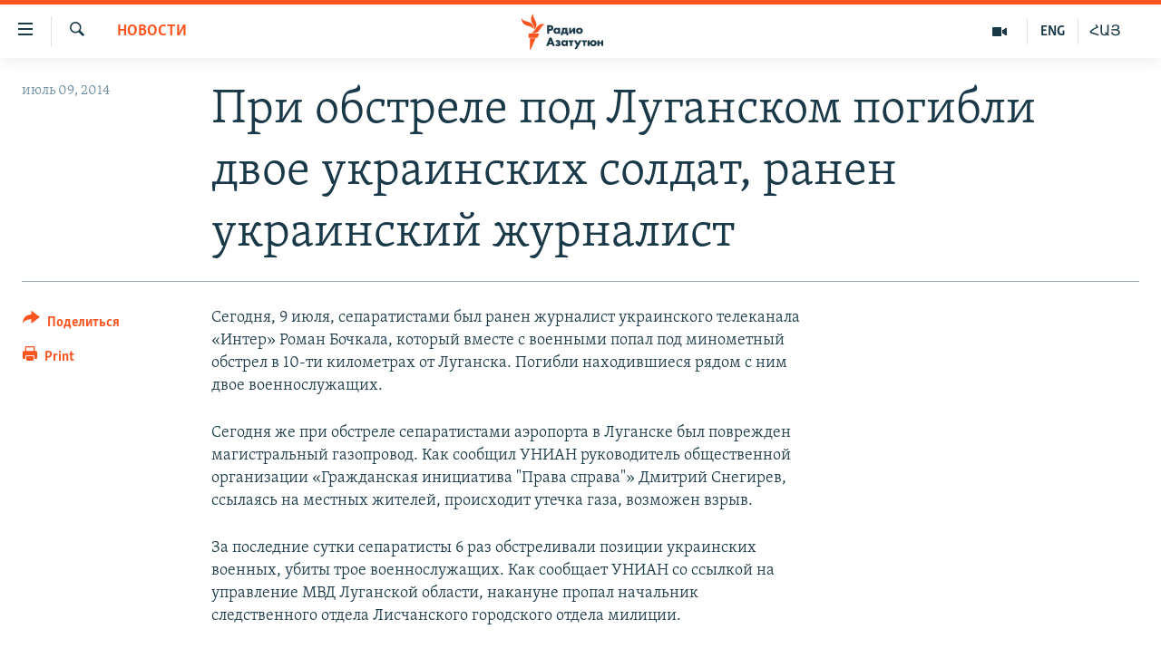

--- FILE ---
content_type: text/html; charset=utf-8
request_url: https://rus.azatutyun.am/a/25451471.html
body_size: 11734
content:

<!DOCTYPE html>
<html lang="ru" dir="ltr" class="no-js">
<head>
        <link rel="stylesheet" href="/Content/responsive/RFE/ru-AM/RFE-ru-AM.css?&amp;av=0.0.0.0&amp;cb=370">
<script src="//tags.azatutyun.am/rferl-pangea/prod/utag.sync.js"></script><script type='text/javascript' src='https://www.youtube.com/iframe_api' async></script>            <link rel="manifest" href="/manifest.json">
    <script type="text/javascript">
        //a general 'js' detection, must be on top level in <head>, due to CSS performance
        document.documentElement.className = "js";
        var cacheBuster = "370";
        var appBaseUrl = "/";
        var imgEnhancerBreakpoints = [0, 144, 256, 408, 650, 1023, 1597];
        var isLoggingEnabled = false;
        var isPreviewPage = false;
        var isLivePreviewPage = false;

        if (!isPreviewPage) {
            window.RFE = window.RFE || {};
            window.RFE.cacheEnabledByParam = window.location.href.indexOf('nocache=1') === -1;

            const url = new URL(window.location.href);
            const params = new URLSearchParams(url.search);

            // Remove the 'nocache' parameter
            params.delete('nocache');

            // Update the URL without the 'nocache' parameter
            url.search = params.toString();
            window.history.replaceState(null, '', url.toString());
        } else {
            window.addEventListener('load', function() {
                const links = window.document.links;
                for (let i = 0; i < links.length; i++) {
                    links[i].href = '#';
                    links[i].target = '_self';
                }
             })
        }

var pwaEnabled = true;        var swCacheDisabled;
    </script>
    <meta charset="utf-8" />

            <title>&#x41F;&#x440;&#x438; &#x43E;&#x431;&#x441;&#x442;&#x440;&#x435;&#x43B;&#x435; &#x43F;&#x43E;&#x434; &#x41B;&#x443;&#x433;&#x430;&#x43D;&#x441;&#x43A;&#x43E;&#x43C; &#x43F;&#x43E;&#x433;&#x438;&#x431;&#x43B;&#x438; &#x434;&#x432;&#x43E;&#x435; &#x443;&#x43A;&#x440;&#x430;&#x438;&#x43D;&#x441;&#x43A;&#x438;&#x445; &#x441;&#x43E;&#x43B;&#x434;&#x430;&#x442;, &#x440;&#x430;&#x43D;&#x435;&#x43D; &#x443;&#x43A;&#x440;&#x430;&#x438;&#x43D;&#x441;&#x43A;&#x438;&#x439; &#x436;&#x443;&#x440;&#x43D;&#x430;&#x43B;&#x438;&#x441;&#x442;</title>
            <meta name="description" content="&#x421;&#x435;&#x433;&#x43E;&#x434;&#x43D;&#x44F;, 9 &#x438;&#x44E;&#x43B;&#x44F;, &#x441;&#x435;&#x43F;&#x430;&#x440;&#x430;&#x442;&#x438;&#x441;&#x442;&#x430;&#x43C;&#x438; &#x431;&#x44B;&#x43B; &#x440;&#x430;&#x43D;&#x435;&#x43D; &#x436;&#x443;&#x440;&#x43D;&#x430;&#x43B;&#x438;&#x441;&#x442; &#x443;&#x43A;&#x440;&#x430;&#x438;&#x43D;&#x441;&#x43A;&#x43E;&#x433;&#x43E; &#x442;&#x435;&#x43B;&#x435;&#x43A;&#x430;&#x43D;&#x430;&#x43B;&#x430; &#xAB;&#x418;&#x43D;&#x442;&#x435;&#x440;&#xBB; &#x420;&#x43E;&#x43C;&#x430;&#x43D; &#x411;&#x43E;&#x447;&#x43A;&#x430;&#x43B;&#x430;, &#x43A;&#x43E;&#x442;&#x43E;&#x440;&#x44B;&#x439; &#x432;&#x43C;&#x435;&#x441;&#x442;&#x435; &#x441; &#x432;&#x43E;&#x435;&#x43D;&#x43D;&#x44B;&#x43C;&#x438; &#x43F;&#x43E;&#x43F;&#x430;&#x43B; &#x43F;&#x43E;&#x434; &#x43C;&#x438;&#x43D;&#x43E;&#x43C;&#x435;&#x442;&#x43D;&#x44B;&#x439; &#x43E;&#x431;&#x441;&#x442;&#x440;&#x435;&#x43B; &#x432; 10-&#x442;&#x438; &#x43A;&#x438;&#x43B;&#x43E;&#x43C;&#x435;&#x442;&#x440;&#x430;&#x445; &#x43E;&#x442; &#x41B;&#x443;&#x433;&#x430;&#x43D;&#x441;&#x43A;&#x430;. &#x41F;&#x43E;&#x433;&#x438;&#x431;&#x43B;&#x438; &#x43D;&#x430;&#x445;&#x43E;&#x434;&#x438;&#x432;&#x448;&#x438;&#x435;&#x441;&#x44F; &#x440;&#x44F;&#x434;&#x43E;&#x43C; &#x441; &#x43D;&#x438;&#x43C; &#x434;&#x432;&#x43E;&#x435; &#x432;&#x43E;&#x435;&#x43D;&#x43D;&#x43E;&#x441;&#x43B;&#x443;&#x436;&#x430;&#x449;&#x438;&#x445;.&#xD;&#xA; &#x421;&#x435;&#x433;&#x43E;&#x434;&#x43D;&#x44F; &#x436;&#x435; &#x43F;&#x440;&#x438; &#x43E;&#x431;&#x441;&#x442;&#x440;&#x435;&#x43B;&#x435; &#x441;&#x435;&#x43F;&#x430;&#x440;&#x430;&#x442;&#x438;&#x441;&#x442;&#x430;&#x43C;&#x438; &#x430;&#x44D;&#x440;&#x43E;&#x43F;&#x43E;&#x440;&#x442;&#x430; &#x432;..." />
                <meta name="keywords" content="Новости" />
    <meta name="viewport" content="width=device-width, initial-scale=1.0" />


    <meta http-equiv="X-UA-Compatible" content="IE=edge" />

<meta name="robots" content="max-image-preview:large"><meta property="fb:pages" content="1731694953739871" />

        <link href="https://www.ekhokavkaza.com/a/25451377.html" rel="canonical" />

        <meta name="apple-mobile-web-app-title" content="RFE/RL" />
        <meta name="apple-mobile-web-app-status-bar-style" content="black" />
            <meta name="apple-itunes-app" content="app-id=475986784, app-argument=//25451471.ltr" />
<meta content="&#x41F;&#x440;&#x438; &#x43E;&#x431;&#x441;&#x442;&#x440;&#x435;&#x43B;&#x435; &#x43F;&#x43E;&#x434; &#x41B;&#x443;&#x433;&#x430;&#x43D;&#x441;&#x43A;&#x43E;&#x43C; &#x43F;&#x43E;&#x433;&#x438;&#x431;&#x43B;&#x438; &#x434;&#x432;&#x43E;&#x435; &#x443;&#x43A;&#x440;&#x430;&#x438;&#x43D;&#x441;&#x43A;&#x438;&#x445; &#x441;&#x43E;&#x43B;&#x434;&#x430;&#x442;, &#x440;&#x430;&#x43D;&#x435;&#x43D; &#x443;&#x43A;&#x440;&#x430;&#x438;&#x43D;&#x441;&#x43A;&#x438;&#x439; &#x436;&#x443;&#x440;&#x43D;&#x430;&#x43B;&#x438;&#x441;&#x442;" property="og:title"></meta>
<meta content="&#x421;&#x435;&#x433;&#x43E;&#x434;&#x43D;&#x44F;, 9 &#x438;&#x44E;&#x43B;&#x44F;, &#x441;&#x435;&#x43F;&#x430;&#x440;&#x430;&#x442;&#x438;&#x441;&#x442;&#x430;&#x43C;&#x438; &#x431;&#x44B;&#x43B; &#x440;&#x430;&#x43D;&#x435;&#x43D; &#x436;&#x443;&#x440;&#x43D;&#x430;&#x43B;&#x438;&#x441;&#x442; &#x443;&#x43A;&#x440;&#x430;&#x438;&#x43D;&#x441;&#x43A;&#x43E;&#x433;&#x43E; &#x442;&#x435;&#x43B;&#x435;&#x43A;&#x430;&#x43D;&#x430;&#x43B;&#x430; &#xAB;&#x418;&#x43D;&#x442;&#x435;&#x440;&#xBB; &#x420;&#x43E;&#x43C;&#x430;&#x43D; &#x411;&#x43E;&#x447;&#x43A;&#x430;&#x43B;&#x430;, &#x43A;&#x43E;&#x442;&#x43E;&#x440;&#x44B;&#x439; &#x432;&#x43C;&#x435;&#x441;&#x442;&#x435; &#x441; &#x432;&#x43E;&#x435;&#x43D;&#x43D;&#x44B;&#x43C;&#x438; &#x43F;&#x43E;&#x43F;&#x430;&#x43B; &#x43F;&#x43E;&#x434; &#x43C;&#x438;&#x43D;&#x43E;&#x43C;&#x435;&#x442;&#x43D;&#x44B;&#x439; &#x43E;&#x431;&#x441;&#x442;&#x440;&#x435;&#x43B; &#x432; 10-&#x442;&#x438; &#x43A;&#x438;&#x43B;&#x43E;&#x43C;&#x435;&#x442;&#x440;&#x430;&#x445; &#x43E;&#x442; &#x41B;&#x443;&#x433;&#x430;&#x43D;&#x441;&#x43A;&#x430;. &#x41F;&#x43E;&#x433;&#x438;&#x431;&#x43B;&#x438; &#x43D;&#x430;&#x445;&#x43E;&#x434;&#x438;&#x432;&#x448;&#x438;&#x435;&#x441;&#x44F; &#x440;&#x44F;&#x434;&#x43E;&#x43C; &#x441; &#x43D;&#x438;&#x43C; &#x434;&#x432;&#x43E;&#x435; &#x432;&#x43E;&#x435;&#x43D;&#x43D;&#x43E;&#x441;&#x43B;&#x443;&#x436;&#x430;&#x449;&#x438;&#x445;.&#xD;&#xA; &#x421;&#x435;&#x433;&#x43E;&#x434;&#x43D;&#x44F; &#x436;&#x435; &#x43F;&#x440;&#x438; &#x43E;&#x431;&#x441;&#x442;&#x440;&#x435;&#x43B;&#x435; &#x441;&#x435;&#x43F;&#x430;&#x440;&#x430;&#x442;&#x438;&#x441;&#x442;&#x430;&#x43C;&#x438; &#x430;&#x44D;&#x440;&#x43E;&#x43F;&#x43E;&#x440;&#x442;&#x430; &#x432;..." property="og:description"></meta>
<meta content="article" property="og:type"></meta>
<meta content="https://rus.azatutyun.am/a/25451471.html" property="og:url"></meta>
<meta content="&#x420;&#x430;&#x434;&#x438;&#x43E; &#x421;&#x432;&#x43E;&#x431;&#x43E;&#x434;&#x430;" property="og:site_name"></meta>
<meta content="https://www.facebook.com/azatutyunru/" property="article:publisher"></meta>
<meta content="https://rus.azatutyun.am/Content/responsive/RFE/ru-AM/img/top_logo_news.png" property="og:image"></meta>
<meta content="1200" property="og:image:width"></meta>
<meta content="675" property="og:image:height"></meta>
<meta content="site logo" property="og:image:alt"></meta>
<meta content="568280086670706" property="fb:app_id"></meta>
<meta content="summary_large_image" name="twitter:card"></meta>
<meta content="@armenialiberty" name="twitter:site"></meta>
<meta content="https://rus.azatutyun.am/Content/responsive/RFE/ru-AM/img/top_logo_news.png" name="twitter:image"></meta>
<meta content="&#x41F;&#x440;&#x438; &#x43E;&#x431;&#x441;&#x442;&#x440;&#x435;&#x43B;&#x435; &#x43F;&#x43E;&#x434; &#x41B;&#x443;&#x433;&#x430;&#x43D;&#x441;&#x43A;&#x43E;&#x43C; &#x43F;&#x43E;&#x433;&#x438;&#x431;&#x43B;&#x438; &#x434;&#x432;&#x43E;&#x435; &#x443;&#x43A;&#x440;&#x430;&#x438;&#x43D;&#x441;&#x43A;&#x438;&#x445; &#x441;&#x43E;&#x43B;&#x434;&#x430;&#x442;, &#x440;&#x430;&#x43D;&#x435;&#x43D; &#x443;&#x43A;&#x440;&#x430;&#x438;&#x43D;&#x441;&#x43A;&#x438;&#x439; &#x436;&#x443;&#x440;&#x43D;&#x430;&#x43B;&#x438;&#x441;&#x442;" name="twitter:title"></meta>
<meta content="&#x421;&#x435;&#x433;&#x43E;&#x434;&#x43D;&#x44F;, 9 &#x438;&#x44E;&#x43B;&#x44F;, &#x441;&#x435;&#x43F;&#x430;&#x440;&#x430;&#x442;&#x438;&#x441;&#x442;&#x430;&#x43C;&#x438; &#x431;&#x44B;&#x43B; &#x440;&#x430;&#x43D;&#x435;&#x43D; &#x436;&#x443;&#x440;&#x43D;&#x430;&#x43B;&#x438;&#x441;&#x442; &#x443;&#x43A;&#x440;&#x430;&#x438;&#x43D;&#x441;&#x43A;&#x43E;&#x433;&#x43E; &#x442;&#x435;&#x43B;&#x435;&#x43A;&#x430;&#x43D;&#x430;&#x43B;&#x430; &#xAB;&#x418;&#x43D;&#x442;&#x435;&#x440;&#xBB; &#x420;&#x43E;&#x43C;&#x430;&#x43D; &#x411;&#x43E;&#x447;&#x43A;&#x430;&#x43B;&#x430;, &#x43A;&#x43E;&#x442;&#x43E;&#x440;&#x44B;&#x439; &#x432;&#x43C;&#x435;&#x441;&#x442;&#x435; &#x441; &#x432;&#x43E;&#x435;&#x43D;&#x43D;&#x44B;&#x43C;&#x438; &#x43F;&#x43E;&#x43F;&#x430;&#x43B; &#x43F;&#x43E;&#x434; &#x43C;&#x438;&#x43D;&#x43E;&#x43C;&#x435;&#x442;&#x43D;&#x44B;&#x439; &#x43E;&#x431;&#x441;&#x442;&#x440;&#x435;&#x43B; &#x432; 10-&#x442;&#x438; &#x43A;&#x438;&#x43B;&#x43E;&#x43C;&#x435;&#x442;&#x440;&#x430;&#x445; &#x43E;&#x442; &#x41B;&#x443;&#x433;&#x430;&#x43D;&#x441;&#x43A;&#x430;. &#x41F;&#x43E;&#x433;&#x438;&#x431;&#x43B;&#x438; &#x43D;&#x430;&#x445;&#x43E;&#x434;&#x438;&#x432;&#x448;&#x438;&#x435;&#x441;&#x44F; &#x440;&#x44F;&#x434;&#x43E;&#x43C; &#x441; &#x43D;&#x438;&#x43C; &#x434;&#x432;&#x43E;&#x435; &#x432;&#x43E;&#x435;&#x43D;&#x43D;&#x43E;&#x441;&#x43B;&#x443;&#x436;&#x430;&#x449;&#x438;&#x445;.&#xD;&#xA; &#x421;&#x435;&#x433;&#x43E;&#x434;&#x43D;&#x44F; &#x436;&#x435; &#x43F;&#x440;&#x438; &#x43E;&#x431;&#x441;&#x442;&#x440;&#x435;&#x43B;&#x435; &#x441;&#x435;&#x43F;&#x430;&#x440;&#x430;&#x442;&#x438;&#x441;&#x442;&#x430;&#x43C;&#x438; &#x430;&#x44D;&#x440;&#x43E;&#x43F;&#x43E;&#x440;&#x442;&#x430; &#x432;..." name="twitter:description"></meta>
                    <link rel="amphtml" href="https://rus.azatutyun.am/amp/25451471.html" />
<script type="application/ld+json">{"articleSection":"Новости","isAccessibleForFree":true,"headline":"При обстреле под Луганском погибли двое украинских солдат, ранен украинский журналист","inLanguage":"ru-AM","keywords":"Новости","author":{"@type":"Person","name":"RFE/RL"},"datePublished":"2014-07-09 16:02:15Z","dateModified":"2014-07-09 16:42:15Z","publisher":{"logo":{"width":512,"height":220,"@type":"ImageObject","url":"https://rus.azatutyun.am/Content/responsive/RFE/ru-AM/img/logo.png"},"@type":"NewsMediaOrganization","url":"https://rus.azatutyun.am","sameAs":["https://www.facebook.com/azatutyunru/","https://twitter.com/azatutyunradio","https://www.youtube.com/azatutyunradio","https://www.instagram.com/azatutyuntv/"],"name":"Радио Азатутюн","alternateName":""},"@context":"https://schema.org","@type":"NewsArticle","mainEntityOfPage":"https://rus.azatutyun.am/a/25451471.html","url":"https://rus.azatutyun.am/a/25451471.html","description":"Сегодня, 9 июля, сепаратистами был ранен журналист украинского телеканала «Интер» Роман Бочкала, который вместе с военными попал под минометный обстрел в 10-ти километрах от Луганска. Погибли находившиеся рядом с ним двое военнослужащих.\r\n Сегодня же при обстреле сепаратистами аэропорта в...","image":{"width":1080,"height":608,"@type":"ImageObject","url":"https://gdb.rferl.org/00000000-0000-0000-0000-000000000000_w1080_h608.gif"},"name":"При обстреле под Луганском погибли двое украинских солдат, ранен украинский журналист"}</script>
    <script src="/Scripts/responsive/infographics.bundle.min.js?&amp;av=0.0.0.0&amp;cb=370"></script>
        <script src="/Scripts/responsive/dollardom.min.js?&amp;av=0.0.0.0&amp;cb=370"></script>
        <script src="/Scripts/responsive/modules/commons.js?&amp;av=0.0.0.0&amp;cb=370"></script>
        <script src="/Scripts/responsive/modules/app_code.js?&amp;av=0.0.0.0&amp;cb=370"></script>

        <link rel="icon" type="image/svg+xml" href="/Content/responsive/RFE/img/webApp/favicon.svg" />
        <link rel="alternate icon" href="/Content/responsive/RFE/img/webApp/favicon.ico" />
            <link rel="mask-icon" color="#ea6903" href="/Content/responsive/RFE/img/webApp/favicon_safari.svg" />
        <link rel="apple-touch-icon" sizes="152x152" href="/Content/responsive/RFE/img/webApp/ico-152x152.png" />
        <link rel="apple-touch-icon" sizes="144x144" href="/Content/responsive/RFE/img/webApp/ico-144x144.png" />
        <link rel="apple-touch-icon" sizes="114x114" href="/Content/responsive/RFE/img/webApp/ico-114x114.png" />
        <link rel="apple-touch-icon" sizes="72x72" href="/Content/responsive/RFE/img/webApp/ico-72x72.png" />
        <link rel="apple-touch-icon-precomposed" href="/Content/responsive/RFE/img/webApp/ico-57x57.png" />
        <link rel="icon" sizes="192x192" href="/Content/responsive/RFE/img/webApp/ico-192x192.png" />
        <link rel="icon" sizes="128x128" href="/Content/responsive/RFE/img/webApp/ico-128x128.png" />
        <meta name="msapplication-TileColor" content="#ffffff" />
        <meta name="msapplication-TileImage" content="/Content/responsive/RFE/img/webApp/ico-144x144.png" />
                <link rel="preload" href="/Content/responsive/fonts/Skolar-Lt_Cyrl_v2.4.woff" type="font/woff" as="font" crossorigin="anonymous" />
    <link rel="alternate" type="application/rss+xml" title="RFE/RL - Top Stories [RSS]" href="/api/" />
    <link rel="sitemap" type="application/rss+xml" href="/sitemap.xml" />
    
    



</head>
<body class=" nav-no-loaded cc_theme pg-article print-lay-article js-category-to-nav nojs-images ">
        <script type="text/javascript" >
            var analyticsData = {url:"https://rus.azatutyun.am/a/25451471.html",property_id:"429",article_uid:"25451471",page_title:"При обстреле под Луганском погибли двое украинских солдат, ранен украинский журналист",page_type:"article",content_type:"article",subcontent_type:"article",last_modified:"2014-07-09 16:42:15Z",pub_datetime:"2014-07-09 16:02:15Z",pub_year:"2014",pub_month:"07",pub_day:"09",pub_hour:"16",pub_weekday:"Wednesday",section:"новости",english_section:"new",byline:"",categories:"new",domain:"rus.azatutyun.am",language:"Russian",language_service:"RFERL Armenian",platform:"web",copied:"yes",copied_article:"25451377|31|Georgian [ru]|2014-07-09",copied_title:"При обстреле под Луганском погибли двое украинских солдат, ранен журналист",runs_js:"Yes",cms_release:"8.44.0.0.370",enviro_type:"prod",slug:"",entity:"RFE",short_language_service:"ARM",platform_short:"W",page_name:"При обстреле под Луганском погибли двое украинских солдат, ранен украинский журналист"};
        </script>
<noscript><iframe src="https://www.googletagmanager.com/ns.html?id=GTM-WXZBPZ" height="0" width="0" style="display:none;visibility:hidden"></iframe></noscript>        <script type="text/javascript" data-cookiecategory="analytics">
            var gtmEventObject = Object.assign({}, analyticsData, {event: 'page_meta_ready'});window.dataLayer = window.dataLayer || [];window.dataLayer.push(gtmEventObject);
            if (top.location === self.location) { //if not inside of an IFrame
                 var renderGtm = "true";
                 if (renderGtm === "true") {
            (function(w,d,s,l,i){w[l]=w[l]||[];w[l].push({'gtm.start':new Date().getTime(),event:'gtm.js'});var f=d.getElementsByTagName(s)[0],j=d.createElement(s),dl=l!='dataLayer'?'&l='+l:'';j.async=true;j.src='//www.googletagmanager.com/gtm.js?id='+i+dl;f.parentNode.insertBefore(j,f);})(window,document,'script','dataLayer','GTM-WXZBPZ');
                 }
            }
        </script>
        <!--Analytics tag js version start-->
            <script type="text/javascript" data-cookiecategory="analytics">
                var utag_data = Object.assign({}, analyticsData, {});
if(typeof(TealiumTagFrom)==='function' && typeof(TealiumTagSearchKeyword)==='function') {
var utag_from=TealiumTagFrom();var utag_searchKeyword=TealiumTagSearchKeyword();
if(utag_searchKeyword!=null && utag_searchKeyword!=='' && utag_data["search_keyword"]==null) utag_data["search_keyword"]=utag_searchKeyword;if(utag_from!=null && utag_from!=='') utag_data["from"]=TealiumTagFrom();}
                if(window.top!== window.self&&utag_data.page_type==="snippet"){utag_data.page_type = 'iframe';}
                try{if(window.top!==window.self&&window.self.location.hostname===window.top.location.hostname){utag_data.platform = 'self-embed';utag_data.platform_short = 'se';}}catch(e){if(window.top!==window.self&&window.self.location.search.includes("platformType=self-embed")){utag_data.platform = 'cross-promo';utag_data.platform_short = 'cp';}}
                (function(a,b,c,d){    a="https://tags.azatutyun.am/rferl-pangea/prod/utag.js";    b=document;c="script";d=b.createElement(c);d.src=a;d.type="text/java"+c;d.async=true;    a=b.getElementsByTagName(c)[0];a.parentNode.insertBefore(d,a);    })();
            </script>
        <!--Analytics tag js version end-->
<!-- Analytics tag management NoScript -->
<noscript>
<img style="position: absolute; border: none;" src="https://ssc.azatutyun.am/b/ss/bbgprod,bbgentityrferl/1/G.4--NS/1030509083?pageName=rfe%3aarm%3aw%3aarticle%3a%d0%9f%d1%80%d0%b8%20%d0%be%d0%b1%d1%81%d1%82%d1%80%d0%b5%d0%bb%d0%b5%20%d0%bf%d0%be%d0%b4%20%d0%9b%d1%83%d0%b3%d0%b0%d0%bd%d1%81%d0%ba%d0%be%d0%bc%20%d0%bf%d0%be%d0%b3%d0%b8%d0%b1%d0%bb%d0%b8%20%d0%b4%d0%b2%d0%be%d0%b5%20%d1%83%d0%ba%d1%80%d0%b0%d0%b8%d0%bd%d1%81%d0%ba%d0%b8%d1%85%20%d1%81%d0%be%d0%bb%d0%b4%d0%b0%d1%82%2c%20%d1%80%d0%b0%d0%bd%d0%b5%d0%bd%20%d1%83%d0%ba%d1%80%d0%b0%d0%b8%d0%bd%d1%81%d0%ba%d0%b8%d0%b9%20%d0%b6%d1%83%d1%80%d0%bd%d0%b0%d0%bb%d0%b8%d1%81%d1%82&amp;c6=%d0%9f%d1%80%d0%b8%20%d0%be%d0%b1%d1%81%d1%82%d1%80%d0%b5%d0%bb%d0%b5%20%d0%bf%d0%be%d0%b4%20%d0%9b%d1%83%d0%b3%d0%b0%d0%bd%d1%81%d0%ba%d0%be%d0%bc%20%d0%bf%d0%be%d0%b3%d0%b8%d0%b1%d0%bb%d0%b8%20%d0%b4%d0%b2%d0%be%d0%b5%20%d1%83%d0%ba%d1%80%d0%b0%d0%b8%d0%bd%d1%81%d0%ba%d0%b8%d1%85%20%d1%81%d0%be%d0%bb%d0%b4%d0%b0%d1%82%2c%20%d1%80%d0%b0%d0%bd%d0%b5%d0%bd%20%d1%83%d0%ba%d1%80%d0%b0%d0%b8%d0%bd%d1%81%d0%ba%d0%b8%d0%b9%20%d0%b6%d1%83%d1%80%d0%bd%d0%b0%d0%bb%d0%b8%d1%81%d1%82&amp;v36=8.44.0.0.370&amp;v6=D=c6&amp;g=https%3a%2f%2frus.azatutyun.am%2fa%2f25451471.html&amp;c1=D=g&amp;v1=D=g&amp;events=event1,event52&amp;c16=rferl%20armenian&amp;v16=D=c16&amp;c5=new&amp;v5=D=c5&amp;ch=%d0%9d%d0%be%d0%b2%d0%be%d1%81%d1%82%d0%b8&amp;c15=russian&amp;v15=D=c15&amp;c4=article&amp;v4=D=c4&amp;c14=25451471&amp;v14=D=c14&amp;v20=no&amp;c17=web&amp;v17=D=c17&amp;mcorgid=518abc7455e462b97f000101%40adobeorg&amp;server=rus.azatutyun.am&amp;pageType=D=c4&amp;ns=bbg&amp;v29=D=server&amp;v25=rfe&amp;v30=429&amp;v105=D=User-Agent " alt="analytics" width="1" height="1" /></noscript>
<!-- End of Analytics tag management NoScript -->


        <!--*** Accessibility links - For ScreenReaders only ***-->
        <section>
            <div class="sr-only">
                <h2>&#x421;&#x441;&#x44B;&#x43B;&#x43A;&#x438; &#x434;&#x43E;&#x441;&#x442;&#x443;&#x43F;&#x430;</h2>
                <ul>
                    <li><a href="#content" data-disable-smooth-scroll="1">&#x41F;&#x435;&#x440;&#x435;&#x439;&#x442;&#x438; &#x43A; &#x43E;&#x441;&#x43D;&#x43E;&#x432;&#x43D;&#x43E;&#x43C;&#x443; &#x441;&#x43E;&#x434;&#x435;&#x440;&#x436;&#x430;&#x43D;&#x438;&#x44E;</a></li>
                    <li><a href="#navigation" data-disable-smooth-scroll="1">&#x41F;&#x435;&#x440;&#x435;&#x439;&#x442;&#x438; &#x43A; &#x43E;&#x441;&#x43D;&#x43E;&#x432;&#x43D;&#x43E;&#x439; &#x43D;&#x430;&#x432;&#x438;&#x433;&#x430;&#x446;&#x438;&#x438;</a></li>
                    <li><a href="#txtHeaderSearch" data-disable-smooth-scroll="1">&#x41F;&#x435;&#x440;&#x435;&#x439;&#x442;&#x438; &#x43A; &#x43F;&#x43E;&#x438;&#x441;&#x43A;&#x443;</a></li>
                </ul>
            </div>
        </section>
    




<div dir="ltr">
    <div id="page">
            <aside>

<div class="c-lightbox overlay-modal">
    <div class="c-lightbox__intro">
        <h2 class="c-lightbox__intro-title"></h2>
        <button class="btn btn--rounded c-lightbox__btn c-lightbox__intro-next" title="&#x421;&#x43B;&#x435;&#x434;&#x443;&#x44E;&#x449;&#x438;&#x439;">
            <span class="ico ico--rounded ico-chevron-forward"></span>
            <span class="sr-only">&#x421;&#x43B;&#x435;&#x434;&#x443;&#x44E;&#x449;&#x438;&#x439;</span>
        </button>
    </div>
    <div class="c-lightbox__nav">
        <button class="btn btn--rounded c-lightbox__btn c-lightbox__btn--close" title="&#x417;&#x430;&#x43A;&#x440;&#x44B;&#x442;&#x44C;">
            <span class="ico ico--rounded ico-close"></span>
            <span class="sr-only">&#x417;&#x430;&#x43A;&#x440;&#x44B;&#x442;&#x44C;</span>
        </button>
        <button class="btn btn--rounded c-lightbox__btn c-lightbox__btn--prev" title="&#x41F;&#x440;&#x435;&#x434;&#x44B;&#x434;&#x443;&#x449;&#x438;&#x439;">
            <span class="ico ico--rounded ico-chevron-backward"></span>
            <span class="sr-only">&#x41F;&#x440;&#x435;&#x434;&#x44B;&#x434;&#x443;&#x449;&#x438;&#x439;</span>
        </button>
        <button class="btn btn--rounded c-lightbox__btn c-lightbox__btn--next" title="&#x421;&#x43B;&#x435;&#x434;&#x443;&#x44E;&#x449;&#x438;&#x439;">
            <span class="ico ico--rounded ico-chevron-forward"></span>
            <span class="sr-only">&#x421;&#x43B;&#x435;&#x434;&#x443;&#x44E;&#x449;&#x438;&#x439;</span>
        </button>
    </div>
    <div class="c-lightbox__content-wrap">
        <figure class="c-lightbox__content">
            <span class="c-spinner c-spinner--lightbox">
                <img src="/Content/responsive/img/player-spinner.png"
                     alt="please wait"
                     title="please wait" />
            </span>
            <div class="c-lightbox__img">
                <div class="thumb">
                    <img src="" alt="" />
                </div>
            </div>
            <figcaption>
                <div class="c-lightbox__info c-lightbox__info--foot">
                    <span class="c-lightbox__counter"></span>
                    <span class="caption c-lightbox__caption"></span>
                </div>
            </figcaption>
        </figure>
    </div>
    <div class="hidden">
        <div class="content-advisory__box content-advisory__box--lightbox">
            <span class="content-advisory__box-text">This image contains sensitive content which some people may find offensive or disturbing.</span>
            <button class="btn btn--transparent content-advisory__box-btn m-t-md" value="text" type="button">
                <span class="btn__text">
                    Click to reveal
                </span>
            </button>
        </div>
    </div>
</div>

<div class="print-dialogue">
    <div class="container">
        <h3 class="print-dialogue__title section-head">Print Options:</h3>
        <div class="print-dialogue__opts">
            <ul class="print-dialogue__opt-group">
                <li class="form__group form__group--checkbox">
                    <input class="form__check " id="checkboxImages" name="checkboxImages" type="checkbox" checked="checked" />
                    <label for="checkboxImages" class="form__label m-t-md">Images</label>
                </li>
                <li class="form__group form__group--checkbox">
                    <input class="form__check " id="checkboxMultimedia" name="checkboxMultimedia" type="checkbox" checked="checked" />
                    <label for="checkboxMultimedia" class="form__label m-t-md">Multimedia</label>
                </li>
            </ul>
            <ul class="print-dialogue__opt-group">
                <li class="form__group form__group--checkbox">
                    <input class="form__check " id="checkboxEmbedded" name="checkboxEmbedded" type="checkbox" checked="checked" />
                    <label for="checkboxEmbedded" class="form__label m-t-md">Embedded Content</label>
                </li>
                <li class="hidden">
                    <input class="form__check " id="checkboxComments" name="checkboxComments" type="checkbox" />
                    <label for="checkboxComments" class="form__label m-t-md"> Comments</label>
                </li>
            </ul>
        </div>
        <div class="print-dialogue__buttons">
            <button class="btn  btn--secondary close-button" type="button" title="&#x41E;&#x442;&#x43C;&#x435;&#x43D;&#x438;&#x442;&#x44C;">
                <span class="btn__text ">&#x41E;&#x442;&#x43C;&#x435;&#x43D;&#x438;&#x442;&#x44C;</span>
            </button>
            <button class="btn  btn-cust-print m-l-sm" type="button" title="Print">
                <span class="btn__text ">Print</span>
            </button>
        </div>
    </div>
</div>                
<div class="ctc-message pos-fix">
    <div class="ctc-message__inner">Link has been copied to clipboard</div>
</div>
            </aside>

<div class="hdr-20 hdr-20--big">
    <div class="hdr-20__inner">
        <div class="hdr-20__max pos-rel">
            <div class="hdr-20__side hdr-20__side--primary d-flex">
                <label data-for="main-menu-ctrl" data-switcher-trigger="true" data-switch-target="main-menu-ctrl" class="burger hdr-trigger pos-rel trans-trigger" data-trans-evt="click" data-trans-id="menu">
                    <span class="ico ico-close hdr-trigger__ico hdr-trigger__ico--close burger__ico burger__ico--close"></span>
                    <span class="ico ico-menu hdr-trigger__ico hdr-trigger__ico--open burger__ico burger__ico--open"></span>
                </label>
                <div class="menu-pnl pos-fix trans-target" data-switch-target="main-menu-ctrl" data-trans-id="menu">
                    <div class="menu-pnl__inner">
                        <nav class="main-nav menu-pnl__item menu-pnl__item--first">
                            <ul class="main-nav__list accordeon" data-analytics-tales="false" data-promo-name="link" data-location-name="nav,secnav">
                                

        <li class="main-nav__item">
            <a class="main-nav__item-name main-nav__item-name--link" href="/p/2842.html" title="&#x413;&#x43B;&#x430;&#x432;&#x43D;&#x430;&#x44F;" data-item-name="mobilehomeru" >&#x413;&#x43B;&#x430;&#x432;&#x43D;&#x430;&#x44F;</a>
        </li>

        <li class="main-nav__item">
            <a class="main-nav__item-name main-nav__item-name--link" href="/z/3282" title="&#x41D;&#x43E;&#x432;&#x43E;&#x441;&#x442;&#x438;" data-item-name="New" >&#x41D;&#x43E;&#x432;&#x43E;&#x441;&#x442;&#x438;</a>
        </li>

        <li class="main-nav__item">
            <a class="main-nav__item-name main-nav__item-name--link" href="/z/3284" title="&#x41F;&#x43E;&#x43B;&#x438;&#x442;&#x438;&#x43A;&#x430;" data-item-name="Politics" >&#x41F;&#x43E;&#x43B;&#x438;&#x442;&#x438;&#x43A;&#x430;</a>
        </li>

        <li class="main-nav__item">
            <a class="main-nav__item-name main-nav__item-name--link" href="/z/3285" title="&#x41E;&#x431;&#x449;&#x435;&#x441;&#x442;&#x432;&#x43E;" data-item-name="Society" >&#x41E;&#x431;&#x449;&#x435;&#x441;&#x442;&#x432;&#x43E;</a>
        </li>

        <li class="main-nav__item">
            <a class="main-nav__item-name main-nav__item-name--link" href="/z/3286" title="&#x42D;&#x43A;&#x43E;&#x43D;&#x43E;&#x43C;&#x438;&#x43A;&#x430;" data-item-name="Economy" >&#x42D;&#x43A;&#x43E;&#x43D;&#x43E;&#x43C;&#x438;&#x43A;&#x430;</a>
        </li>

        <li class="main-nav__item">
            <a class="main-nav__item-name main-nav__item-name--link" href="/z/3288" title="&#x420;&#x435;&#x433;&#x438;&#x43E;&#x43D;" data-item-name="region" >&#x420;&#x435;&#x433;&#x438;&#x43E;&#x43D;</a>
        </li>

        <li class="main-nav__item">
            <a class="main-nav__item-name main-nav__item-name--link" href="/&#x43D;&#x430;&#x433;&#x43E;&#x440;&#x43D;&#x44B;&#x439;-&#x43A;&#x430;&#x440;&#x430;&#x431;&#x430;&#x445;" title="&#x41D;&#x430;&#x433;&#x43E;&#x440;&#x43D;&#x44B;&#x439; &#x41A;&#x430;&#x440;&#x430;&#x431;&#x430;&#x445;" data-item-name="karabakh" >&#x41D;&#x430;&#x433;&#x43E;&#x440;&#x43D;&#x44B;&#x439; &#x41A;&#x430;&#x440;&#x430;&#x431;&#x430;&#x445;</a>
        </li>

        <li class="main-nav__item">
            <a class="main-nav__item-name main-nav__item-name--link" href="/z/3287" title="&#x41A;&#x443;&#x43B;&#x44C;&#x442;&#x443;&#x440;&#x430;" data-item-name="culture" >&#x41A;&#x443;&#x43B;&#x44C;&#x442;&#x443;&#x440;&#x430;</a>
        </li>

        <li class="main-nav__item">
            <a class="main-nav__item-name main-nav__item-name--link" href="/z/15479" title="&#x421;&#x43F;&#x43E;&#x440;&#x442;" data-item-name="sports" >&#x421;&#x43F;&#x43E;&#x440;&#x442;</a>
        </li>

        <li class="main-nav__item">
            <a class="main-nav__item-name main-nav__item-name--link" href="/z/730" title="&#x410;&#x440;&#x445;&#x438;&#x432;" data-item-name="Armenian_Default_Zone" >&#x410;&#x440;&#x445;&#x438;&#x432;</a>
        </li>



                            </ul>
                        </nav>
                        

<div class="menu-pnl__item">
        <a href="https://www.azatutyun.am" class="menu-pnl__item-link" alt="&#x540;&#x561;&#x575;&#x565;&#x580;&#x565;&#x576;">&#x540;&#x561;&#x575;&#x565;&#x580;&#x565;&#x576;</a>
        <a href="https://www.azatutyun.am/p/3171.html" class="menu-pnl__item-link" alt="English">English</a>
        <a href="https://rus.azatutyun.am" class="menu-pnl__item-link" alt="&#x420;&#x443;&#x441;&#x441;&#x43A;&#x438;&#x439;">&#x420;&#x443;&#x441;&#x441;&#x43A;&#x438;&#x439;</a>
</div>


                        
                            <div class="menu-pnl__item">
                                <a href="/navigation/allsites" class="menu-pnl__item-link">
                                    <span class="ico ico-languages "></span>
                                    &#x412;&#x441;&#x435; &#x441;&#x430;&#x439;&#x442;&#x44B; &#x420;&#x430;&#x434;&#x438;&#x43E; &#x410;&#x437;&#x430;&#x442;&#x443;&#x442;&#x44E;&#x43D;
                                </a>
                            </div>
                    </div>
                </div>
                <label data-for="top-search-ctrl" data-switcher-trigger="true" data-switch-target="top-search-ctrl" class="top-srch-trigger hdr-trigger">
                    <span class="ico ico-close hdr-trigger__ico hdr-trigger__ico--close top-srch-trigger__ico top-srch-trigger__ico--close"></span>
                    <span class="ico ico-search hdr-trigger__ico hdr-trigger__ico--open top-srch-trigger__ico top-srch-trigger__ico--open"></span>
                </label>
                <div class="srch-top srch-top--in-header" data-switch-target="top-search-ctrl">
                    <div class="container">
                        
<form action="/s" class="srch-top__form srch-top__form--in-header" id="form-topSearchHeader" method="get" role="search">    <label for="txtHeaderSearch" class="sr-only">&#x41F;&#x43E;&#x438;&#x441;&#x43A;</label>
    <input type="text" id="txtHeaderSearch" name="k" placeholder="&#x41F;&#x43E;&#x438;&#x441;&#x43A;" accesskey="s" value="" class="srch-top__input analyticstag-event" onkeydown="if (event.keyCode === 13) { FireAnalyticsTagEventOnSearch('search', $dom.get('#txtHeaderSearch')[0].value) }" />
    <button title="&#x41F;&#x43E;&#x438;&#x441;&#x43A;" type="submit" class="btn btn--top-srch analyticstag-event" onclick="FireAnalyticsTagEventOnSearch('search', $dom.get('#txtHeaderSearch')[0].value) ">
        <span class="ico ico-search"></span>
    </button>
</form>
                    </div>
                </div>
                <a href="/" class="main-logo-link">
                    <img src="/Content/responsive/RFE/ru-AM/img/logo-compact.svg" class="main-logo main-logo--comp" alt="site logo">
                        <img src="/Content/responsive/RFE/ru-AM/img/logo.svg" class="main-logo main-logo--big" alt="site logo">
                </a>
            </div>
            <div class="hdr-20__side hdr-20__side--secondary d-flex">
                

    <a href="https://www.azatutyun.am" title="&#x540;&#x531;&#x545;" class="hdr-20__secondary-item hdr-20__secondary-item--lang" data-item-name="satellite">
        
&#x540;&#x531;&#x545;
    </a>

    <a href="https://www.azatutyun.am/en" title="ENG" class="hdr-20__secondary-item hdr-20__secondary-item--lang" data-item-name="satellite">
        
ENG
    </a>

    <a href="/z/3292" title="&#x412;&#x438;&#x434;&#x435;&#x43E;" class="hdr-20__secondary-item" data-item-name="video">
        
    <span class="ico ico-video hdr-20__secondary-icon"></span>

    </a>

    <a href="/s" title="&#x41F;&#x43E;&#x438;&#x441;&#x43A;" class="hdr-20__secondary-item hdr-20__secondary-item--search" data-item-name="search">
        
    <span class="ico ico-search hdr-20__secondary-icon hdr-20__secondary-icon--search"></span>

    </a>



                
                <div class="srch-bottom">
                    
<form action="/s" class="srch-bottom__form d-flex" id="form-bottomSearch" method="get" role="search">    <label for="txtSearch" class="sr-only">&#x41F;&#x43E;&#x438;&#x441;&#x43A;</label>
    <input type="search" id="txtSearch" name="k" placeholder="&#x41F;&#x43E;&#x438;&#x441;&#x43A;" accesskey="s" value="" class="srch-bottom__input analyticstag-event" onkeydown="if (event.keyCode === 13) { FireAnalyticsTagEventOnSearch('search', $dom.get('#txtSearch')[0].value) }" />
    <button title="&#x41F;&#x43E;&#x438;&#x441;&#x43A;" type="submit" class="btn btn--bottom-srch analyticstag-event" onclick="FireAnalyticsTagEventOnSearch('search', $dom.get('#txtSearch')[0].value) ">
        <span class="ico ico-search"></span>
    </button>
</form>
                </div>
            </div>
            <img src="/Content/responsive/RFE/ru-AM/img/logo-print.gif" class="logo-print" alt="site logo">
            <img src="/Content/responsive/RFE/ru-AM/img/logo-print_color.png" class="logo-print logo-print--color" alt="site logo">
        </div>
    </div>
</div>
    <script>
        if (document.body.className.indexOf('pg-home') > -1) {
            var nav2In = document.querySelector('.hdr-20__inner');
            var nav2Sec = document.querySelector('.hdr-20__side--secondary');
            var secStyle = window.getComputedStyle(nav2Sec);
            if (nav2In && window.pageYOffset < 150 && secStyle['position'] !== 'fixed') {
                nav2In.classList.add('hdr-20__inner--big')
            }
        }
    </script>



<div class="c-hlights c-hlights--breaking c-hlights--no-item" data-hlight-display="mobile,desktop">
    <div class="c-hlights__wrap container p-0">
        <div class="c-hlights__nav">
            <a role="button" href="#" title="&#x41F;&#x440;&#x435;&#x434;&#x44B;&#x434;&#x443;&#x449;&#x438;&#x439;">
                <span class="ico ico-chevron-backward m-0"></span>
                <span class="sr-only">&#x41F;&#x440;&#x435;&#x434;&#x44B;&#x434;&#x443;&#x449;&#x438;&#x439;</span>
            </a>
            <a role="button" href="#" title="&#x421;&#x43B;&#x435;&#x434;&#x443;&#x44E;&#x449;&#x438;&#x439;">
                <span class="ico ico-chevron-forward m-0"></span>
                <span class="sr-only">&#x421;&#x43B;&#x435;&#x434;&#x443;&#x44E;&#x449;&#x438;&#x439;</span>
            </a>
        </div>
        <span class="c-hlights__label">
            <span class="">Breaking News</span>
            <span class="switcher-trigger">
                <label data-for="more-less-1" data-switcher-trigger="true" class="switcher-trigger__label switcher-trigger__label--more p-b-0" title="&#x41F;&#x43E;&#x43A;&#x430;&#x437;&#x430;&#x442;&#x44C; &#x431;&#x43E;&#x43B;&#x44C;&#x448;&#x435;">
                    <span class="ico ico-chevron-down"></span>
                </label>
                <label data-for="more-less-1" data-switcher-trigger="true" class="switcher-trigger__label switcher-trigger__label--less p-b-0" title="Show less">
                    <span class="ico ico-chevron-up"></span>
                </label>
            </span>
        </span>
        <ul class="c-hlights__items switcher-target" data-switch-target="more-less-1">
            
        </ul>
    </div>
</div>


        <div id="content">
            

    <main class="container">

    <div class="hdr-container">
        <div class="row">
            <div class="col-category col-xs-12 col-md-2 pull-left">


<div class="category js-category">
<a class="" href="/z/3282">&#x41D;&#x43E;&#x432;&#x43E;&#x441;&#x442;&#x438;</a></div></div>
<div class="col-title col-xs-12 col-md-10 pull-right">

    <h1 class="title pg-title">
        &#x41F;&#x440;&#x438; &#x43E;&#x431;&#x441;&#x442;&#x440;&#x435;&#x43B;&#x435; &#x43F;&#x43E;&#x434; &#x41B;&#x443;&#x433;&#x430;&#x43D;&#x441;&#x43A;&#x43E;&#x43C; &#x43F;&#x43E;&#x433;&#x438;&#x431;&#x43B;&#x438; &#x434;&#x432;&#x43E;&#x435; &#x443;&#x43A;&#x440;&#x430;&#x438;&#x43D;&#x441;&#x43A;&#x438;&#x445; &#x441;&#x43E;&#x43B;&#x434;&#x430;&#x442;, &#x440;&#x430;&#x43D;&#x435;&#x43D; &#x443;&#x43A;&#x440;&#x430;&#x438;&#x43D;&#x441;&#x43A;&#x438;&#x439; &#x436;&#x443;&#x440;&#x43D;&#x430;&#x43B;&#x438;&#x441;&#x442;
    </h1>
</div>
<div class="col-publishing-details col-xs-12 col-sm-12 col-md-2 pull-left">

<div class="publishing-details ">
        <div class="published">
            <span class="date" >
                    <time pubdate="pubdate" datetime="2014-07-09T20:02:15&#x2B;04:00">
                        &#x438;&#x44E;&#x43B;&#x44C; 09, 2014
                    </time>
            </span>
        </div>
</div>

</div>
<div class="col-lg-12 separator">

<div class="separator">
    <hr class="title-line" />
</div></div>

        </div>
    </div>

<div class="body-container">
    <div class="row">
            <div class="col-xs-12 col-md-2 pull-left article-share">
                
    <div class="share--box">
                <div class="sticky-share-container" style="display:none">
                    <div class="container">
                        <a href="https://rus.azatutyun.am" id="logo-sticky-share">&nbsp;</a>
                        <div class="pg-title pg-title--sticky-share">
                            &#x41F;&#x440;&#x438; &#x43E;&#x431;&#x441;&#x442;&#x440;&#x435;&#x43B;&#x435; &#x43F;&#x43E;&#x434; &#x41B;&#x443;&#x433;&#x430;&#x43D;&#x441;&#x43A;&#x43E;&#x43C; &#x43F;&#x43E;&#x433;&#x438;&#x431;&#x43B;&#x438; &#x434;&#x432;&#x43E;&#x435; &#x443;&#x43A;&#x440;&#x430;&#x438;&#x43D;&#x441;&#x43A;&#x438;&#x445; &#x441;&#x43E;&#x43B;&#x434;&#x430;&#x442;, &#x440;&#x430;&#x43D;&#x435;&#x43D; &#x443;&#x43A;&#x440;&#x430;&#x438;&#x43D;&#x441;&#x43A;&#x438;&#x439; &#x436;&#x443;&#x440;&#x43D;&#x430;&#x43B;&#x438;&#x441;&#x442;
                        </div>
                        <div class="sticked-nav-actions">
                            <!--This part is for sticky navigation display-->
                            <p class="buttons link-content-sharing p-0 ">
                                <button class="btn btn--link btn-content-sharing p-t-0 " id="btnContentSharing" value="text" role="Button" type="" title="&#x43F;&#x435;&#x440;&#x435;&#x43A;&#x43B;&#x44E;&#x447;&#x438;&#x442;&#x44C;&#x441;&#x44F; &#x43D;&#x430; &#x431;&#x43E;&#x43B;&#x44C;&#x448;&#x438;&#x435; &#x432;&#x430;&#x440;&#x438;&#x430;&#x43D;&#x442;&#x44B; &#x43E;&#x431;&#x43C;&#x435;&#x43D;&#x430;">
                                    <span class="ico ico-share ico--l"></span>
                                    <span class="btn__text ">
                                        &#x41F;&#x43E;&#x434;&#x435;&#x43B;&#x438;&#x442;&#x44C;&#x441;&#x44F;
                                    </span>
                                </button>
                            </p>
                            <aside class="content-sharing js-content-sharing js-content-sharing--apply-sticky  content-sharing--sticky" role="complementary" 
                                   data-share-url="https://rus.azatutyun.am/a/25451471.html" data-share-title="&#x41F;&#x440;&#x438; &#x43E;&#x431;&#x441;&#x442;&#x440;&#x435;&#x43B;&#x435; &#x43F;&#x43E;&#x434; &#x41B;&#x443;&#x433;&#x430;&#x43D;&#x441;&#x43A;&#x43E;&#x43C; &#x43F;&#x43E;&#x433;&#x438;&#x431;&#x43B;&#x438; &#x434;&#x432;&#x43E;&#x435; &#x443;&#x43A;&#x440;&#x430;&#x438;&#x43D;&#x441;&#x43A;&#x438;&#x445; &#x441;&#x43E;&#x43B;&#x434;&#x430;&#x442;, &#x440;&#x430;&#x43D;&#x435;&#x43D; &#x443;&#x43A;&#x440;&#x430;&#x438;&#x43D;&#x441;&#x43A;&#x438;&#x439; &#x436;&#x443;&#x440;&#x43D;&#x430;&#x43B;&#x438;&#x441;&#x442;" data-share-text="">
                                <div class="content-sharing__popover">
                                    <h6 class="content-sharing__title">&#x41F;&#x43E;&#x434;&#x435;&#x43B;&#x438;&#x442;&#x44C;&#x441;&#x44F;</h6>
                                    <button href="#close" id="btnCloseSharing" class="btn btn--text-like content-sharing__close-btn">
                                        <span class="ico ico-close ico--l"></span>
                                    </button>
            <ul class="content-sharing__list">
                    <li class="content-sharing__item">
                            <div class="ctc ">
                                <input type="text" class="ctc__input" readonly="readonly">
                                <a href="" js-href="https://rus.azatutyun.am/a/25451471.html" class="content-sharing__link ctc__button">
                                    <span class="ico ico-copy-link ico--rounded ico--s"></span>
                                        <span class="content-sharing__link-text">Copy link</span>
                                </a>
                            </div>
                    </li>
                    <li class="content-sharing__item">
        <a href="https://facebook.com/sharer.php?u=https%3a%2f%2frus.azatutyun.am%2fa%2f25451471.html"
           data-analytics-text="share_on_facebook"
           title="Facebook" target="_blank"
           class="content-sharing__link  js-social-btn">
            <span class="ico ico-facebook ico--rounded ico--s"></span>
                <span class="content-sharing__link-text">Facebook</span>
        </a>
                    </li>
                    <li class="content-sharing__item">
        <a href="https://twitter.com/share?url=https%3a%2f%2frus.azatutyun.am%2fa%2f25451471.html&amp;text=%d0%9f%d1%80%d0%b8&#x2B;%d0%be%d0%b1%d1%81%d1%82%d1%80%d0%b5%d0%bb%d0%b5&#x2B;%d0%bf%d0%be%d0%b4&#x2B;%d0%9b%d1%83%d0%b3%d0%b0%d0%bd%d1%81%d0%ba%d0%be%d0%bc&#x2B;%d0%bf%d0%be%d0%b3%d0%b8%d0%b1%d0%bb%d0%b8&#x2B;%d0%b4%d0%b2%d0%be%d0%b5&#x2B;%d1%83%d0%ba%d1%80%d0%b0%d0%b8%d0%bd%d1%81%d0%ba%d0%b8%d1%85&#x2B;%d1%81%d0%be%d0%bb%d0%b4%d0%b0%d1%82%2c&#x2B;%d1%80%d0%b0%d0%bd%d0%b5%d0%bd&#x2B;%d1%83%d0%ba%d1%80%d0%b0%d0%b8%d0%bd%d1%81%d0%ba%d0%b8%d0%b9&#x2B;%d0%b6%d1%83%d1%80%d0%bd%d0%b0%d0%bb%d0%b8%d1%81%d1%82"
           data-analytics-text="share_on_twitter"
           title="X (Twitter)" target="_blank"
           class="content-sharing__link  js-social-btn">
            <span class="ico ico-twitter ico--rounded ico--s"></span>
                <span class="content-sharing__link-text">X (Twitter)</span>
        </a>
                    </li>
                    <li class="content-sharing__item">
        <a href="mailto:?body=https%3a%2f%2frus.azatutyun.am%2fa%2f25451471.html&amp;subject=&#x41F;&#x440;&#x438; &#x43E;&#x431;&#x441;&#x442;&#x440;&#x435;&#x43B;&#x435; &#x43F;&#x43E;&#x434; &#x41B;&#x443;&#x433;&#x430;&#x43D;&#x441;&#x43A;&#x43E;&#x43C; &#x43F;&#x43E;&#x433;&#x438;&#x431;&#x43B;&#x438; &#x434;&#x432;&#x43E;&#x435; &#x443;&#x43A;&#x440;&#x430;&#x438;&#x43D;&#x441;&#x43A;&#x438;&#x445; &#x441;&#x43E;&#x43B;&#x434;&#x430;&#x442;, &#x440;&#x430;&#x43D;&#x435;&#x43D; &#x443;&#x43A;&#x440;&#x430;&#x438;&#x43D;&#x441;&#x43A;&#x438;&#x439; &#x436;&#x443;&#x440;&#x43D;&#x430;&#x43B;&#x438;&#x441;&#x442;"
           
           title="Email" 
           class="content-sharing__link ">
            <span class="ico ico-email ico--rounded ico--s"></span>
                <span class="content-sharing__link-text">Email</span>
        </a>
                    </li>

            </ul>
                                </div>
                            </aside>
                        </div>
                    </div>
                </div>
                <div class="links">
                        <p class="buttons link-content-sharing p-0 ">
                            <button class="btn btn--link btn-content-sharing p-t-0 " id="btnContentSharing" value="text" role="Button" type="" title="&#x43F;&#x435;&#x440;&#x435;&#x43A;&#x43B;&#x44E;&#x447;&#x438;&#x442;&#x44C;&#x441;&#x44F; &#x43D;&#x430; &#x431;&#x43E;&#x43B;&#x44C;&#x448;&#x438;&#x435; &#x432;&#x430;&#x440;&#x438;&#x430;&#x43D;&#x442;&#x44B; &#x43E;&#x431;&#x43C;&#x435;&#x43D;&#x430;">
                                <span class="ico ico-share ico--l"></span>
                                <span class="btn__text ">
                                    &#x41F;&#x43E;&#x434;&#x435;&#x43B;&#x438;&#x442;&#x44C;&#x441;&#x44F;
                                </span>
                            </button>
                        </p>
                        <aside class="content-sharing js-content-sharing " role="complementary" 
                               data-share-url="https://rus.azatutyun.am/a/25451471.html" data-share-title="&#x41F;&#x440;&#x438; &#x43E;&#x431;&#x441;&#x442;&#x440;&#x435;&#x43B;&#x435; &#x43F;&#x43E;&#x434; &#x41B;&#x443;&#x433;&#x430;&#x43D;&#x441;&#x43A;&#x43E;&#x43C; &#x43F;&#x43E;&#x433;&#x438;&#x431;&#x43B;&#x438; &#x434;&#x432;&#x43E;&#x435; &#x443;&#x43A;&#x440;&#x430;&#x438;&#x43D;&#x441;&#x43A;&#x438;&#x445; &#x441;&#x43E;&#x43B;&#x434;&#x430;&#x442;, &#x440;&#x430;&#x43D;&#x435;&#x43D; &#x443;&#x43A;&#x440;&#x430;&#x438;&#x43D;&#x441;&#x43A;&#x438;&#x439; &#x436;&#x443;&#x440;&#x43D;&#x430;&#x43B;&#x438;&#x441;&#x442;" data-share-text="">
                            <div class="content-sharing__popover">
                                <h6 class="content-sharing__title">&#x41F;&#x43E;&#x434;&#x435;&#x43B;&#x438;&#x442;&#x44C;&#x441;&#x44F;</h6>
                                <button href="#close" id="btnCloseSharing" class="btn btn--text-like content-sharing__close-btn">
                                    <span class="ico ico-close ico--l"></span>
                                </button>
            <ul class="content-sharing__list">
                    <li class="content-sharing__item">
                            <div class="ctc ">
                                <input type="text" class="ctc__input" readonly="readonly">
                                <a href="" js-href="https://rus.azatutyun.am/a/25451471.html" class="content-sharing__link ctc__button">
                                    <span class="ico ico-copy-link ico--rounded ico--l"></span>
                                        <span class="content-sharing__link-text">Copy link</span>
                                </a>
                            </div>
                    </li>
                    <li class="content-sharing__item">
        <a href="https://facebook.com/sharer.php?u=https%3a%2f%2frus.azatutyun.am%2fa%2f25451471.html"
           data-analytics-text="share_on_facebook"
           title="Facebook" target="_blank"
           class="content-sharing__link  js-social-btn">
            <span class="ico ico-facebook ico--rounded ico--l"></span>
                <span class="content-sharing__link-text">Facebook</span>
        </a>
                    </li>
                    <li class="content-sharing__item">
        <a href="https://twitter.com/share?url=https%3a%2f%2frus.azatutyun.am%2fa%2f25451471.html&amp;text=%d0%9f%d1%80%d0%b8&#x2B;%d0%be%d0%b1%d1%81%d1%82%d1%80%d0%b5%d0%bb%d0%b5&#x2B;%d0%bf%d0%be%d0%b4&#x2B;%d0%9b%d1%83%d0%b3%d0%b0%d0%bd%d1%81%d0%ba%d0%be%d0%bc&#x2B;%d0%bf%d0%be%d0%b3%d0%b8%d0%b1%d0%bb%d0%b8&#x2B;%d0%b4%d0%b2%d0%be%d0%b5&#x2B;%d1%83%d0%ba%d1%80%d0%b0%d0%b8%d0%bd%d1%81%d0%ba%d0%b8%d1%85&#x2B;%d1%81%d0%be%d0%bb%d0%b4%d0%b0%d1%82%2c&#x2B;%d1%80%d0%b0%d0%bd%d0%b5%d0%bd&#x2B;%d1%83%d0%ba%d1%80%d0%b0%d0%b8%d0%bd%d1%81%d0%ba%d0%b8%d0%b9&#x2B;%d0%b6%d1%83%d1%80%d0%bd%d0%b0%d0%bb%d0%b8%d1%81%d1%82"
           data-analytics-text="share_on_twitter"
           title="X (Twitter)" target="_blank"
           class="content-sharing__link  js-social-btn">
            <span class="ico ico-twitter ico--rounded ico--l"></span>
                <span class="content-sharing__link-text">X (Twitter)</span>
        </a>
                    </li>
                    <li class="content-sharing__item">
        <a href="mailto:?body=https%3a%2f%2frus.azatutyun.am%2fa%2f25451471.html&amp;subject=&#x41F;&#x440;&#x438; &#x43E;&#x431;&#x441;&#x442;&#x440;&#x435;&#x43B;&#x435; &#x43F;&#x43E;&#x434; &#x41B;&#x443;&#x433;&#x430;&#x43D;&#x441;&#x43A;&#x43E;&#x43C; &#x43F;&#x43E;&#x433;&#x438;&#x431;&#x43B;&#x438; &#x434;&#x432;&#x43E;&#x435; &#x443;&#x43A;&#x440;&#x430;&#x438;&#x43D;&#x441;&#x43A;&#x438;&#x445; &#x441;&#x43E;&#x43B;&#x434;&#x430;&#x442;, &#x440;&#x430;&#x43D;&#x435;&#x43D; &#x443;&#x43A;&#x440;&#x430;&#x438;&#x43D;&#x441;&#x43A;&#x438;&#x439; &#x436;&#x443;&#x440;&#x43D;&#x430;&#x43B;&#x438;&#x441;&#x442;"
           
           title="Email" 
           class="content-sharing__link ">
            <span class="ico ico-email ico--rounded ico--l"></span>
                <span class="content-sharing__link-text">Email</span>
        </a>
                    </li>

            </ul>
                            </div>
                        </aside>
                    
<p class="link-print visible-md visible-lg buttons p-0">
    <button class="btn btn--link btn-print p-t-0" onclick="if (typeof FireAnalyticsTagEvent === 'function') {FireAnalyticsTagEvent({ on_page_event: 'print_story' });}return false" title="(CTRL&#x2B;P)">
        <span class="ico ico-print"></span>
        <span class="btn__text">Print</span>
    </button>
</p>
                </div>
    </div>


            </div>
        <div class="col-xs-12 col-sm-12 col-md-10 col-lg-10 pull-right">
            <div class="row">
                <div class="col-xs-12 col-sm-12 col-md-8 col-lg-8 pull-left bottom-offset content-offset">
                    <div id="article-content" class="content-floated-wrap fb-quotable">

    <div class="wsw">

<p>Сегодня, 9 июля, сепаратистами был ранен журналист украинского телеканала «Интер» Роман Бочкала, который вместе с военными попал под минометный обстрел в 10-ти километрах от Луганска. Погибли находившиеся рядом с ним двое военнослужащих.</p>

<p>Сегодня же при обстреле сепаратистами аэропорта в Луганске был поврежден магистральный газопровод. Как сообщил УНИАН руководитель общественной организации «Гражданская инициатива &quot;Права справа&quot;» Дмитрий Снегирев, ссылаясь на местных жителей, происходит утечка газа, возможен взрыв.</p>

<p>За последние сутки сепаратисты 6 раз обстреливали позиции украинских военных, убиты трое военнослужащих. Как сообщает УНИАН со ссылкой на управление МВД Луганской области, накануне пропал начальник следственного отдела Лисчанского городского отдела милиции.</p>

<p>По информации представителя Совета национальной безопасности и обороны Украины Андрей Лысенко, за сутки сепаратисты похитили более 10-ти жителей Донбасса, в том числе членов руководства предприятий в Донецке и городе Петровское Луганской области. На территориях, которые контролируются сепаратистами, продолжаются также диверсии и разбойные нападения. Так называемые ополченцы объявили набор наемников, которым обещают платить по 20 тысяч российских рублей в месяц.</p>

<p><br />
 </p>
    </div>



                    </div>
                </div>
                

            </div>
        </div>
    </div>
</div>    </main>



        </div>


<footer role="contentinfo">
    <div id="foot" class="foot">
        <div class="container">
                <div class="foot-nav collapsed" id="foot-nav">
                    <div class="menu">
                        <ul class="items">
                                <li class="socials block-socials">
                                        <span class="handler" id="socials-handler">
                                            &#x421;&#x43E;&#x446;&#x438;&#x430;&#x43B;&#x44C;&#x43D;&#x44B;&#x435; &#x441;&#x435;&#x442;&#x438;
                                        </span>
                                    <div class="inner">
                                        <ul class="subitems follow">
                                            
    <li>
        <a href="https://www.facebook.com/azatutyunru/" title="&#x41C;&#x44B; &#x432;  Facebook" data-analytics-text="follow_on_facebook" class="btn btn--rounded js-social-btn btn-facebook"  target="_blank" rel="noopener">
            <span class="ico ico-facebook-alt ico--rounded"></span>
        </a>
    </li>


    <li>
        <a href="https://twitter.com/azatutyunradio" title="&#x41C;&#x44B; &#x432; Twitter" data-analytics-text="follow_on_twitter" class="btn btn--rounded js-social-btn btn-twitter"  target="_blank" rel="noopener">
            <span class="ico ico-twitter ico--rounded"></span>
        </a>
    </li>


    <li>
        <a href="https://www.youtube.com/azatutyunradio" title="&#x41F;&#x440;&#x438;&#x441;&#x43E;&#x435;&#x434;&#x438;&#x43D;&#x44F;&#x439;&#x442;&#x435;&#x441;&#x44C; &#x432; Youtube" data-analytics-text="follow_on_youtube" class="btn btn--rounded js-social-btn btn-youtube"  target="_blank" rel="noopener">
            <span class="ico ico-youtube ico--rounded"></span>
        </a>
    </li>


    <li>
        <a href="https://www.instagram.com/azatutyuntv/" title="&#x41C;&#x44B; &#x432; Instagram" data-analytics-text="follow_on_instagram" class="btn btn--rounded js-social-btn btn-instagram"  target="_blank" rel="noopener">
            <span class="ico ico-instagram ico--rounded"></span>
        </a>
    </li>


    <li>
        <a href="/rssfeeds" title="RSS" data-analytics-text="follow_on_rss" class="btn btn--rounded js-social-btn btn-rss" >
            <span class="ico ico-rss ico--rounded"></span>
        </a>
    </li>


    <li>
        <a href="/podcasts" title="Podcast" data-analytics-text="follow_on_podcast" class="btn btn--rounded js-social-btn btn-podcast" >
            <span class="ico ico-podcast ico--rounded"></span>
        </a>
    </li>


                                        </ul>
                                    </div>
                                </li>

    <li class="block-primary collapsed collapsible item">
            <span class="handler">
                &#x420;&#x430;&#x437;&#x434;&#x435;&#x43B;&#x44B;
                <span title="close tab" class="ico ico-chevron-up"></span>
                <span title="open tab" class="ico ico-chevron-down"></span>
                <span title="add" class="ico ico-plus"></span>
                <span title="remove" class="ico ico-minus"></span>
            </span>
            <div class="inner">
                <ul class="subitems">
                    
    <li class="subitem">
        <a class="handler" href="/z/3282" title="&#x41D;&#x43E;&#x432;&#x43E;&#x441;&#x442;&#x438;" >&#x41D;&#x43E;&#x432;&#x43E;&#x441;&#x442;&#x438;</a>
    </li>

    <li class="subitem">
        <a class="handler" href="/z/3284" title="&#x41F;&#x43E;&#x43B;&#x438;&#x442;&#x438;&#x43A;&#x430;" >&#x41F;&#x43E;&#x43B;&#x438;&#x442;&#x438;&#x43A;&#x430;</a>
    </li>

    <li class="subitem">
        <a class="handler" href="/z/3285" title="&#x41E;&#x431;&#x449;&#x435;&#x441;&#x442;&#x432;&#x43E;" >&#x41E;&#x431;&#x449;&#x435;&#x441;&#x442;&#x432;&#x43E;</a>
    </li>

    <li class="subitem">
        <a class="handler" href="/z/3286" title="&#x42D;&#x43A;&#x43E;&#x43D;&#x43E;&#x43C;&#x438;&#x43A;&#x430;" >&#x42D;&#x43A;&#x43E;&#x43D;&#x43E;&#x43C;&#x438;&#x43A;&#x430;</a>
    </li>

    <li class="subitem">
        <a class="handler" href="/z/3287" title="&#x41A;&#x443;&#x43B;&#x44C;&#x442;&#x443;&#x440;&#x430;" >&#x41A;&#x443;&#x43B;&#x44C;&#x442;&#x443;&#x440;&#x430;</a>
    </li>

    <li class="subitem">
        <a class="handler" href="/z/15479" title="&#x421;&#x43F;&#x43E;&#x440;&#x442;" >&#x421;&#x43F;&#x43E;&#x440;&#x442;</a>
    </li>

    <li class="subitem">
        <a class="handler" href="/z/3283" title="&#x410;&#x440;&#x43C;&#x435;&#x43D;&#x438;&#x44F;" >&#x410;&#x440;&#x43C;&#x435;&#x43D;&#x438;&#x44F;</a>
    </li>

    <li class="subitem">
        <a class="handler" href="/&#x43D;&#x430;&#x433;&#x43E;&#x440;&#x43D;&#x44B;&#x439;-&#x43A;&#x430;&#x440;&#x430;&#x431;&#x430;&#x445;" title="&#x41D;&#x430;&#x433;&#x43E;&#x440;&#x43D;&#x44B;&#x439; &#x41A;&#x430;&#x440;&#x430;&#x431;&#x430;&#x445;" >&#x41D;&#x430;&#x433;&#x43E;&#x440;&#x43D;&#x44B;&#x439; &#x41A;&#x430;&#x440;&#x430;&#x431;&#x430;&#x445;</a>
    </li>

    <li class="subitem">
        <a class="handler" href="/z/3288" title="&#x420;&#x435;&#x433;&#x438;&#x43E;&#x43D;" >&#x420;&#x435;&#x433;&#x438;&#x43E;&#x43D;</a>
    </li>

    <li class="subitem">
        <a class="handler" href="/z/3327" title="&#x412; &#x43C;&#x438;&#x440;&#x435;" >&#x412; &#x43C;&#x438;&#x440;&#x435;</a>
    </li>

                </ul>
            </div>
    </li>

    <li class="block-primary collapsed collapsible item">
            <span class="handler">
                &#x41C;&#x443;&#x43B;&#x44C;&#x442;&#x438;&#x43C;&#x435;&#x434;&#x438;&#x430;
                <span title="close tab" class="ico ico-chevron-up"></span>
                <span title="open tab" class="ico ico-chevron-down"></span>
                <span title="add" class="ico ico-plus"></span>
                <span title="remove" class="ico ico-minus"></span>
            </span>
            <div class="inner">
                <ul class="subitems">
                    
    <li class="subitem">
        <a class="handler" href="/z/3292" title="&#x412;&#x438;&#x434;&#x435;&#x43E;" >&#x412;&#x438;&#x434;&#x435;&#x43E;</a>
    </li>

    <li class="subitem">
        <a class="handler" href="/z/16499" title="&#x424;&#x438;&#x43B;&#x44C;&#x43C;" >&#x424;&#x438;&#x43B;&#x44C;&#x43C;</a>
    </li>

    <li class="subitem">
        <a class="handler" href="/z/3648" title="&#x424;&#x43E;&#x442;&#x43E;" >&#x424;&#x43E;&#x442;&#x43E;</a>
    </li>

    <li class="subitem">
        <a class="handler" href="/z/16886" title="&#x410;&#x443;&#x434;&#x438;&#x43E;" >&#x410;&#x443;&#x434;&#x438;&#x43E;</a>
    </li>

                </ul>
            </div>
    </li>

    <li class="block-secondary collapsed collapsible item">
            <span class="handler">
                &#x41E; &#x43D;&#x430;&#x441;
                <span title="close tab" class="ico ico-chevron-up"></span>
                <span title="open tab" class="ico ico-chevron-down"></span>
                <span title="add" class="ico ico-plus"></span>
                <span title="remove" class="ico ico-minus"></span>
            </span>
            <div class="inner">
                <ul class="subitems">
                    
    <li class="subitem">
        <a class="handler" href="/p/4281.html" title="&#x420;&#x430;&#x434;&#x438;&#x43E; &#x410;&#x437;&#x430;&#x442;&#x443;&#x442;&#x44E;&#x43D;" >&#x420;&#x430;&#x434;&#x438;&#x43E; &#x410;&#x437;&#x430;&#x442;&#x443;&#x442;&#x44E;&#x43D;</a>
    </li>

    <li class="subitem">
        <a class="handler" href="/&#x43A;&#x43E;&#x43D;&#x442;&#x430;&#x43A;&#x442;&#x44B;" title="&#x41A;&#x43E;&#x43D;&#x442;&#x430;&#x43A;&#x442;&#x44B;" >&#x41A;&#x43E;&#x43D;&#x442;&#x430;&#x43A;&#x442;&#x44B;</a>
    </li>

    <li class="subitem">
        <a class="handler" href="/p/4284.html" title="&#x418;&#x441;&#x43F;&#x43E;&#x43B;&#x44C;&#x437;&#x43E;&#x432;&#x430;&#x43D;&#x438;&#x435; &#x43C;&#x430;&#x442;&#x435;&#x440;&#x438;&#x430;&#x43B;&#x43E;&#x432;" >&#x418;&#x441;&#x43F;&#x43E;&#x43B;&#x44C;&#x437;&#x43E;&#x432;&#x430;&#x43D;&#x438;&#x435; &#x43C;&#x430;&#x442;&#x435;&#x440;&#x438;&#x430;&#x43B;&#x43E;&#x432;</a>
    </li>

    <li class="subitem">
        <a class="handler" href="https://rus.azatutyun.am/p/8808.html" title="&#x41F;&#x440;&#x430;&#x432;&#x438;&#x43B;&#x430; &#x424;&#x43E;&#x440;&#x443;&#x43C;&#x430;" >&#x41F;&#x440;&#x430;&#x432;&#x438;&#x43B;&#x430; &#x424;&#x43E;&#x440;&#x443;&#x43C;&#x430;</a>
    </li>

                </ul>
            </div>
    </li>
                        </ul>
                    </div>
                </div>
            <div class="foot__item foot__item--copyrights">
                <p class="copyright">Радио Азатутюн &#169; 2026  RFE/RL, Inc. Все права защищены.</p>
            </div>
        </div>
    </div>
</footer>

    </div>
</div>

        <script defer src="/Scripts/responsive/serviceWorkerInstall.js?cb=370"></script>
    <script type="text/javascript">

        // opera mini - disable ico font
        if (navigator.userAgent.match(/Opera Mini/i)) {
            document.getElementsByTagName("body")[0].className += " can-not-ff";
        }

        // mobile browsers test
        if (typeof RFE !== 'undefined' && RFE.isMobile) {
            if (RFE.isMobile.any()) {
                document.getElementsByTagName("body")[0].className += " is-mobile";
            }
            else {
                document.getElementsByTagName("body")[0].className += " is-not-mobile";
            }
        }
    </script>
    <script src="/conf.js?x=370" type="text/javascript"></script>
        <div class="responsive-indicator">
            <div class="visible-xs-block">XS</div>
            <div class="visible-sm-block">SM</div>
            <div class="visible-md-block">MD</div>
            <div class="visible-lg-block">LG</div>
        </div>
        <script type="text/javascript">
            var bar_data = {
  "apiId": "25451471",
  "apiType": "1",
  "isEmbedded": "0",
  "culture": "ru-AM",
  "cookieName": "cmsLoggedIn",
  "cookieDomain": "rus.azatutyun.am"
};
        </script>
    
    



    <div id="scriptLoaderTarget" style="display:none;contain:strict;"></div>

</body>
</html>

